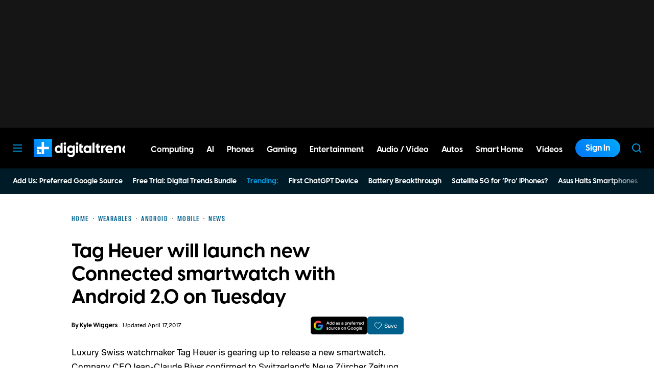

--- FILE ---
content_type: application/javascript
request_url: https://www.digitaltrends.com/content/themes/dt-stardust/build/front/dt-cc-placement.min.js?v=81e5d654
body_size: 707
content:
"use strict";(self.webpackChunkdt_stardust=self.webpackChunkdt_stardust||[]).push([[924],{4179:function(t,s,c){c.r(s);var e=c(3342);[...document.querySelectorAll(".b-cc-compact, .b-cc-large")].forEach(t=>{!function(t){const s=t.querySelector(".b-cc-collapsed-buttons"),c=t.querySelector(".b-cc-collapsed-buttons__toggle"),l=null==c?void 0:c.querySelector("span"),a="b-cc-collapsed-buttons__toggle",n="b-cc-collapsed-buttons--all";l&&t.addEventListener("click",t=>{var o;(t.target.classList.contains(a)||(null===(o=t.target.parentElement)||void 0===o?void 0:o.classList.contains(a)))&&(null==c||c.classList.toggle("b-cc-collapsed-buttons__toggle--active"),(null==s?void 0:s.classList.contains(n))?(s.classList.remove(n),l.innerHTML=(0,e.__)("More","dt-stardust")):(null==s||s.classList.add(n),l.innerHTML=(0,e.__)("Less","dt-stardust")))})}(t)}),s.default={}}}]);

--- FILE ---
content_type: application/javascript
request_url: https://www.digitaltrends.com/content/themes/dt-stardust/build/front/dt-id-graph.min.js?v=bf84644d
body_size: 2344
content:
"use strict";(self.webpackChunkdt_stardust=self.webpackChunkdt_stardust||[]).push([[444],{2137:function(t,e,n){n.d(e,{a:function(){return s},v:function(){return a}});var o=n(5348),i=n(3120),r=function(t,e,n,o){return new(n||(n=Promise))(function(i,r){function s(t){try{c(o.next(t))}catch(t){r(t)}}function a(t){try{c(o.throw(t))}catch(t){r(t)}}function c(t){var e;t.done?i(t.value):(e=t.value,e instanceof n?e:new n(function(t){t(e)})).then(s,a)}c((o=o.apply(t,e||[])).next())})};function s(){const t=i.DTStorage.get("dtHashedEmails");return t||null}function a(t){return r(this,void 0,void 0,function*(){const e=(new TextEncoder).encode(t),n=yield Promise.all([crypto.subtle.digest("SHA-1",e),crypto.subtle.digest("SHA-256",e)]),r=Array.from(new Uint8Array(n[1])).map(t=>t.toString(16).padStart(2,"0")).join(""),s=Array.from(new Uint8Array(n[0])).map(t=>t.toString(16).padStart(2,"0")).join(""),a={md5:o.VV.hashStr(t),sha1:s,sha256:r};return i.DTStorage.set("dtHashedEmails",a),a})}},5348:function(t,e,n){n.d(e,{VV:function(){return o.V}});var o=n(4684);n(4167)},5364:function(t,e,n){n.r(e),n.d(e,{getUID2Token:function(){return g}});var o=n(3120),i=n(2137),r=n(5531),s=function(t,e,n,o){return new(n||(n=Promise))(function(i,r){function s(t){try{c(o.next(t))}catch(t){r(t)}}function a(t){try{c(o.throw(t))}catch(t){r(t)}}function c(t){var e;t.done?i(t.value):(e=t.value,e instanceof n?e:new n(function(t){t(e)})).then(s,a)}c((o=o.apply(t,e||[])).next())})};const a="uid2",c="DTUID2:",d=!!o.DTOptions.get("uid2-token-generation-enabled","dt:uid2",!1);const u=t=>{o.DTLogger.debug(a,`${c} UID2 Init callback state:}`,t);const e=(0,r.R)("__uid_2");if(e)try{const t=decodeURIComponent(e),n=JSON.parse(t).advertising_token;n&&o.DTStorage.set("cnx_uid2_id",n)}catch(t){o.DTLogger.debug(a,`${c} Error processing UID2 token:`,t)}},g=()=>s(void 0,void 0,void 0,function*(){try{return d?yield window.__uid2.getAdvertisingTokenAsync():""}catch(t){return""}});s(void 0,void 0,void 0,function*(){if(!d)return void o.DTLogger.debug(a,`${c} UID2 Generate token feature is not enabled`);const t={callback:u};if(!(0,r.R)("__uid_2")){const e=(0,i.a)();if(e){const n=yield function(t){return s(this,void 0,void 0,function*(){try{const e=yield fetch(`${o.DTOptions.get("home","global")}/wp-json/dt-api/uid2/generate-token/`,{body:JSON.stringify({email_hash:t}),cache:"no-cache",credentials:"same-origin",headers:{"Content-Type":"application/json"},method:"POST"});if(200!==e.status)throw new Error(`Response is not 200 OK, ${e.status} received.`);const n=yield e.json();return{body:n.body,code:String(n.code)||""}}catch(t){return{code:"client-failure",message:"An unknown error has occurred."}}})}(e.sha256);o.DTLogger.debug(a,`${c} UID2 Generate token response: `,n),"success"===n.code&&(t.identity=n.body)}else o.DTLogger.debug(a,`${c} UID2 HEMs is not exist`)}window.__uid2.init(t)})},5531:function(t,e,n){n.d(e,{R:function(){return s}});var o=n(3120),i=function(t,e,n,o){return new(n||(n=Promise))(function(i,r){function s(t){try{c(o.next(t))}catch(t){r(t)}}function a(t){try{c(o.throw(t))}catch(t){r(t)}}function c(t){var e;t.done?i(t.value):(e=t.value,e instanceof n?e:new n(function(t){t(e)})).then(s,a)}c((o=o.apply(t,e||[])).next())})};function r(t){let e=`${Date.now()}-${Math.floor(1048576*(1+Math.random())).toString(16)}-${Math.floor(1048576*(1+Math.random())).toString(16)}`;return t&&(e=`${t}-${e}`),e}function s(t){try{const e=`${t}=`,n=decodeURIComponent(document.cookie).split(";");for(let t=0;t<n.length;t++){let o=n[t];for(;" "===o.charAt(0);)o=o.substring(1);if(0===o.indexOf(e))return o.substring(e.length,o.length)}return null}catch(t){return null}}new class{constructor(){this.dtmgUserIdPromise=null,this.pageViewId="",this.sessionId="",function(){const t=Date.now()/1e3;document.cookie=`dtLastActive=${t};path=/;expires=Fri, 31 Dec 9999 23:59:59 GMT`}()}getPageViewId(){return this.pageViewId||(this.pageViewId=function(){const t=r("v1"),e=window.location.hostname.split(".").slice(-2).join(".");return document.cookie=`dtPageViewId=${t};path=/;domain=${e}`,o.DTData.set("page_view_id",t),t}()),this.pageViewId}getSessionId(){return this.sessionId||(this.sessionId=function(){let t=(()=>{let t=s("dtSessionId");return!t&&o.DTStorage.isAvailable(!0)&&(t=String(o.DTStorage.get("dtSessionId",!0)||"")),t||""})();const e=s("dtLastActive"),n=Date.now()/1e3,i=!e||n-parseInt(e)>=1800,a=window.location.hostname.split(".").slice(-2).join(".");return!t||o.DTUTM.isChanged()||i?(t=r("v1"),o.DTStorage.isAvailable(!0)&&o.DTStorage.set("dtSessionId",t,!0),document.cookie=`dtSessionId=${t};path=/;domain=${a}`,o.DTData.set("session_start","1")):o.DTData.set("session_start","0"),o.DTData.set("session_id",t),t}()),this.sessionId}getDTMGUserId(){return this.dtmgUserIdPromise||(this.dtmgUserIdPromise=function(){return i(this,void 0,void 0,function*(){const t=String(s("dtmgUserId")||"");if(t)return t;yield o.DTEvent.getEventPromise("htl-prebid-ready");const{pubcid:e=""}=yield window.pbjs.getUserIdsAsync();if(o.DTData.set("dtmg_user_id",e),e){const t=new Date((new Date).setFullYear((new Date).getFullYear()+1)).toString();document.cookie=`dtmgUserId=${e}; path=/; expires=${t}`}return e})}()),this.dtmgUserIdPromise}}},9170:function(t,e,n){n.r(e),n.d(e,{default:function(){return w}});var o=n(5531);function i(){const t=(0,o.R)("pbjs_fabrickId");if(!t)return"";return JSON.parse(decodeURIComponent(t)).fabrickId||""}var r=n(5364),s=n(2137),a=n(3120);n(3564),n(909),n(9548),n(8986),n(8822),n(7615);const c="account",d="DTAccount:",u="dt-session-data-v4";function g(){try{const t=a.DTStorage.get(u);if(t)return a.DTLogger.debug(c,`${d} Raw session data found.`,t),"number"!=typeof t.startTime||Date.now()-t.startTime>24192e5?(a.DTLogger.debug(c,`${d} Session expired.`),a.DTStorage.remove(u),""):String(t.accountId||"").trim()}catch(t){a.DTLogger.noticeError(t)}return""}window.DTAccount={fetchSessionAccountId:g};var f=function(t,e,n,o){return new(n||(n=Promise))(function(i,r){function s(t){try{c(o.next(t))}catch(t){r(t)}}function a(t){try{c(o.throw(t))}catch(t){r(t)}}function c(t){var e;t.done?i(t.value):(e=t.value,e instanceof n?e:new n(function(t){t(e)})).then(s,a)}c((o=o.apply(t,e||[])).next())})};const{DTSession:h}=window;const l=new class{getHEMs(){return(0,s.a)()}getMAIDs(){return f(this,void 0,void 0,function*(){return{dtmgUserId:yield h.getDTMGUserId(),fabrickId:i(),uid2:yield(0,r.getUID2Token)(),accountId:g()}})}getUserGraphData(){return f(this,void 0,void 0,function*(){const t=this.getHEMs(),e=yield this.getMAIDs();return Object.assign(Object.assign({},t),e)})}push(t){"function"==typeof t&&t()}};let p=[];window.DTIdGraph&&Array.isArray(window.DTIdGraph)&&(p=window.DTIdGraph),window.DTIdGraph=l,p.forEach(t=>{"function"==typeof t&&t()});var w=l}}]);